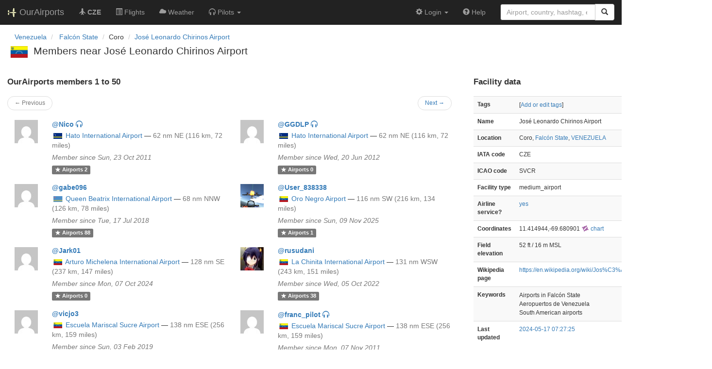

--- FILE ---
content_type: text/html; charset=UTF-8
request_url: https://ourairports.com/airports/SVCR/closest-members.html
body_size: 7749
content:
<!DOCTYPE html>
<html lang="en">
  <head>
    <title>
      José Leonardo Chirinos Airport closest members @ OurAirports
    </title>
        <meta charset="utf-8"/>
    <meta http-equiv="X-UA-Compatible" content="IE=edge"/>
    <meta name="viewport" content="width=device-width, initial-scale=1"/>
    <title>CZE, SVCR @ OurAirports</title>
    <link rel="stylesheet" href="/js/lib/leaflet/leaflet.css" />
    <link href="/css/bootstrap.min.css" rel="stylesheet"/>
    <link href="/css/local.css" rel="stylesheet"/>
    <link rel="shortcut icon" sizes="196x196" href="/images/logo-196px.png" />
    <link rel="shortcut icon" sizes="128x128" href="/images/logo-128px.png" />
    <link rel="apple-touch-icon" sizes="128x128" href="/images/logo-128px.png" />
    <link rel="apple-touch-icon-precomposed" sizes="128x128" href="/images/logo-128px.png" />
    <!--[if lt IE 9]>
        <script src="https://oss.maxcdn.com/html5shiv/3.7.2/html5shiv.min.js"></script>
        <script src="https://oss.maxcdn.com/respond/1.4.2/respond.min.js"></script>
        <![endif]-->
  </head>
  <body class="container-fluid row">
    <nav class="navbar navbar-inverse navbar-fixed-top">
    <div class="container-fluid">
    <div class="navbar-header">
  <button type="button"
          class="navbar-toggle collapsed"
          data-toggle="collapse"
          data-target="#navbar-collapse"
          aria-expanded="false">
    <span class="sr-only">Toggle navigation</span>
    <span class="icon-bar"></span>
    <span class="icon-bar"></span>
    <span class="icon-bar"></span>
  </button>
  <a class="navbar-brand " href="/" title="OurAirports home">
    <span>
      <img src="/images/logo-196px.png" alt="OurAirports home"/>
      <span class="site-name visible-lg-inline">
        OurAirports
              </span>
    </span>
  </a>
    <form class="navbar-form visible-xs small-search" role="search" action="/search">
    <div class="input-group">
      <input type="text" class="form-control" name="q"
             placeholder="Search for an airport" />
      <div class="input-group-btn">
        <button type="submit" class="btn btn-default" aria-label="Search">
          <span class="glyphicon glyphicon-search"></span>
        </button>
      </div>
    </div>
  </form>
  </div>
    <div class="collapse navbar-collapse" id="navbar-collapse">
      <ul class="nav navbar-nav">

        <li class=""
            title="Main page for José Leonardo Chirinos Airport">
          <a href="/airports/SVCR/">
            <span class="glyphicon glyphicon-plane"></span>
            <b>CZE</b>
          </a>
        </li>
        
                <li class="hidden-sm "
            title="Arrivals and departures at CZE">
          <a href="/airports/SVCR/flights.html">
            <span class="glyphicon glyphicon-list-alt"></span>
            <span>Flights</span>
          </a>
        </li>
        
        <li class="hidden-sm "
            title="Weather reports and forecasts for José Leonardo Chirinos Airport">
          <a href="/airports/SVCR/weather.html">
            <span class="glyphicon glyphicon-cloud"></span>
            <span class="hidden-sm hidden-md">Weather</span>
            <span class="visible-sm-inline visible-md-inline">Wx</span>
          </a>
        </li>

                <li class="hidden-sm dropdown"
            title="Information for pilots flying to/from José Leonardo Chirinos Airport">

          <a href="#" class="dropdown-toggle" data-toggle="dropdown" role="button" aria-haspopup="true" aria-expanded="false">
            <span class="glyphicon glyphicon-headphones"></span>
            <span class="hidden-sm hidden-md hidden-lg">Pilot info</span>
            <span class="visible-sm-inline visible-md-inline visible-lg-inline">Pilots</span>
            <span class="caret"></span>
          </a>

          <ul class="dropdown-menu">

            <li class="">
              <a href="/airports/SVCR/runways.html">
                <span class="glyphicon glyphicon-road"></span>
                Runways
              </a>
            </li>
            
                        <li class="">
              <a href="/airports/SVCR/frequencies.html">
                <span class="glyphicon glyphicon-flash"></span>
                Radio frequencies
              </a>
            </li>

                        <li class="">
              <a href="/airports/SVCR/notams.html">
                <span class="glyphicon glyphicon-exclamation-sign"></span>
                NOTAM
              </a>
            </li>
                                    
          </ul>
        </li>

                <li class="hidden-sm hidden-md hidden-lg dropdown active"
            title="Airports, navaids, and members near José Leonardo Chirinos Airport">

          <a href="#" class="dropdown-toggle" data-toggle="dropdown" role="button" aria-haspopup="true" aria-expanded="false">
            <span class="glyphicon glyphicon-map-marker"></span>
            <span class="">Nearby</span>
            <span class="caret"></span>
          </a>

          <ul class="dropdown-menu">
            <li class=""
                title="Other airports near José Leonardo Chirinos Airport">
              <a href="/airports/SVCR/closest.html">
                <span class="glyphicon glyphicon-plane"></span>
                Closest airports
              </a>
            </li>
            
            <li class=""
                title="Radio navigation aids near José Leonardo Chirinos Airport">
              <a href="/airports/SVCR/closest-navaids.html">
                <span class="glyphicon glyphicon-screenshot"></span>
                Closest navaids
              </a>
            </li>
            
            <li class="active"
                title="OurAirports members based near José Leonardo Chirinos Airport">
              <a href="/airports/SVCR/closest-members.html">
                <span class="glyphicon glyphicon-user"></span>
                Closest OurAirports members
              </a>
            </li>
            
          </ul>
        </li>
            
                
                
      </ul>
      <ul class="nav navbar-nav navbar-right">

  
  <li class="dropdown">
    <a href="#" class="dropdown-toggle" data-toggle="dropdown">
      <span class="glyphicon glyphicon-cog"></span>
      <span class="">
                Login
              </span>
      <span class="caret"></span>
    </a>
    <ul class="dropdown-menu">

      
      <li class="">
        <a href="/login?from=/airports/SVCR/closest-members.html">
          <span class="glyphicon glyphicon-log-in"></span>
          Login
        </a>
      </li>

      <li class="">
        <a href="/signup.html?from=/airports/SVCR/closest-members.html">
          <span class="glyphicon glyphicon-user"></span>
          Sign up
        </a>
      </li>

          </ul>
  </li>

  <li class="">
    <a href="/help/">
      <span class="glyphicon glyphicon-question-sign"></span>
      <span class="hidden-sm hidden-md">Help</span>
    </a>
  </li>

    <li class="hidden-xs large-search">
    <form class="navbar-form" role="search" action="/search">
      <div class="input-group">
        <input type="search" class="form-control" name="q"
               value="" placeholder="Airport, country, hashtag, etc." />
        <div class="input-group-btn">
          <button type="submit" class="btn btn-default" aria-label="Search">
            <span class="glyphicon glyphicon-search"></span>
          </button>
        </div>
      </div>
    </form>
  </li>
  
</ul>
    </div>
  </div>
</nav>

    <header class="col-sm-12">
      <nav aria-label="breadcrumb">
  <ul class="breadcrumb">
                        <li class="breadcrumb-item">
      <a href="/countries/VE/">
        <span>Venezuela</span>
      </a>
    </li>
            <li class="breadcrumb-item">
      <a href="/countries/VE/I/">
        <span>Falcón State</span>
      </a>
    </li>
                        <li class="bread-crumb-item">Coro</li>
            <li class="breadcrumb-item"><a href="/airports/SVCR/">José Leonardo Chirinos Airport</a></li>
          </ul>
</nav>
      <h1>
        <a class="hidden-xs" href="/countries/VE/"><img class="flag" src="/images/flags/VE.png" height="24" title="Venezuela" alt="" /></a> 
        Members near José Leonardo Chirinos Airport       </h1>
    </header>
    <main class="col-sm-9">
      <h2>OurAirports members 1 to 50</h2>
      <nav class="nav col-sm-12">
  <ul class="pager small">
    <li class="previous disabled">
            <a>&larr; Previous</a>
          </li>
    <li class="next">
            <a href="/airports/SVCR/closest-members.html?start=50&amp;show=&amp;sort=">Next &rarr;</a>
          </li>
  </ul>
</nav>
            <div class="col-lg-6">
  <section class="member listing row">
    <figure class="col-xs-3 col-sm-2 col-md-1 col-lg-2">
      <a href="/members/Nico/" class="icon">
        <img src="https://www.gravatar.com/avatar/b1ce2c895d6916714da65defb1e337e9?d=mm&amp;s=48" alt="Picture of Nico" />
      </a>
    </figure>
    <div class="col-xs-9 col-sm-10 col-md-11 col-lg-10">
      <h3>
        <a href="/members/Nico/">
          <b>@Nico</b>
                    <span title="@Nico is a pilot" class="glyphicon glyphicon-headphones"></span>
                  </a>
      </h3>
      <p>
                <a class="hidden-xs" href="/countries/CW/"><img class="flag" src="/images/flags/CW.png" height="12" /></a> 
        <a href="/airports/TNCC/">Hato International Airport</a>
                <span class="hidden-xs">—</span>
        <br class="visible-xs-inline"/>
        <span class="text-muted">
          62 nm
          NE
          (116 km, 72 miles)
        </span> 
                      </p>
      <p>
        <i class="text-muted">Member since Sun, 23 Oct 2011</i>
      </p>
      <p>
        <a href="/members/Nico/airports.html" class="label label-default">
          <span class="glyphicon glyphicon-star"></span>
          <span class="hidden-xs">Airports</span>
          2
        </a>
              </p>
    </div>
  </section>
</div>
            <div class="col-lg-6">
  <section class="member listing row">
    <figure class="col-xs-3 col-sm-2 col-md-1 col-lg-2">
      <a href="/members/GGDLP/" class="icon">
        <img src="https://www.gravatar.com/avatar/d41d8cd98f00b204e9800998ecf8427e?d=mm&amp;s=48" alt="Picture of GGDLP" />
      </a>
    </figure>
    <div class="col-xs-9 col-sm-10 col-md-11 col-lg-10">
      <h3>
        <a href="/members/GGDLP/">
          <b>@GGDLP</b>
                    <span title="@GGDLP is a pilot" class="glyphicon glyphicon-headphones"></span>
                  </a>
      </h3>
      <p>
                <a class="hidden-xs" href="/countries/CW/"><img class="flag" src="/images/flags/CW.png" height="12" /></a> 
        <a href="/airports/TNCC/">Hato International Airport</a>
                <span class="hidden-xs">—</span>
        <br class="visible-xs-inline"/>
        <span class="text-muted">
          62 nm
          NE
          (116 km, 72 miles)
        </span> 
                      </p>
      <p>
        <i class="text-muted">Member since Wed, 20 Jun 2012</i>
      </p>
      <p>
        <a href="/members/GGDLP/airports.html" class="label label-default">
          <span class="glyphicon glyphicon-star"></span>
          <span class="hidden-xs">Airports</span>
          0
        </a>
              </p>
    </div>
  </section>
</div>
            <div class="col-lg-6">
  <section class="member listing row">
    <figure class="col-xs-3 col-sm-2 col-md-1 col-lg-2">
      <a href="/members/gabe096/" class="icon">
        <img src="https://www.gravatar.com/avatar/c4d2b9815db4a9dd294266335a9bade8?d=mm&amp;s=48" alt="Picture of gabe096" />
      </a>
    </figure>
    <div class="col-xs-9 col-sm-10 col-md-11 col-lg-10">
      <h3>
        <a href="/members/gabe096/">
          <b>@gabe096</b>
                  </a>
      </h3>
      <p>
                <a class="hidden-xs" href="/countries/AW/"><img class="flag" src="/images/flags/AW.png" height="12" /></a> 
        <a href="/airports/TNCA/">Queen Beatrix International Airport</a>
                <span class="hidden-xs">—</span>
        <br class="visible-xs-inline"/>
        <span class="text-muted">
          68 nm
          NNW
          (126 km, 78 miles)
        </span> 
                      </p>
      <p>
        <i class="text-muted">Member since Tue, 17 Jul 2018</i>
      </p>
      <p>
        <a href="/members/gabe096/airports.html" class="label label-default">
          <span class="glyphicon glyphicon-star"></span>
          <span class="hidden-xs">Airports</span>
          88
        </a>
              </p>
    </div>
  </section>
</div>
            <div class="col-lg-6">
  <section class="member listing row">
    <figure class="col-xs-3 col-sm-2 col-md-1 col-lg-2">
      <a href="/members/User_838338/" class="icon">
        <img src="https://www.gravatar.com/avatar/74bcf34fc1e17d0610087168ac66e6d3?d=mm&amp;s=48" alt="Picture of User_838338" />
      </a>
    </figure>
    <div class="col-xs-9 col-sm-10 col-md-11 col-lg-10">
      <h3>
        <a href="/members/User_838338/">
          <b>@User_838338</b>
                  </a>
      </h3>
      <p>
                <a class="hidden-xs" href="/countries/VE/"><img class="flag" src="/images/flags/VE.png" height="12" /></a> 
        <a href="/airports/SVON/">Oro Negro Airport</a>
                <span class="hidden-xs">—</span>
        <br class="visible-xs-inline"/>
        <span class="text-muted">
          116 nm
          SW
          (216 km, 134 miles)
        </span> 
                      </p>
      <p>
        <i class="text-muted">Member since Sun, 09 Nov 2025</i>
      </p>
      <p>
        <a href="/members/User_838338/airports.html" class="label label-default">
          <span class="glyphicon glyphicon-star"></span>
          <span class="hidden-xs">Airports</span>
          1
        </a>
              </p>
    </div>
  </section>
</div>
            <div class="col-lg-6">
  <section class="member listing row">
    <figure class="col-xs-3 col-sm-2 col-md-1 col-lg-2">
      <a href="/members/Jark01/" class="icon">
        <img src="https://www.gravatar.com/avatar/a107fa883bf2b157b73d456c84db4a6d?d=mm&amp;s=48" alt="Picture of Jark01" />
      </a>
    </figure>
    <div class="col-xs-9 col-sm-10 col-md-11 col-lg-10">
      <h3>
        <a href="/members/Jark01/">
          <b>@Jark01</b>
                  </a>
      </h3>
      <p>
                <a class="hidden-xs" href="/countries/VE/"><img class="flag" src="/images/flags/VE.png" height="12" /></a> 
        <a href="/airports/SVVA/">Arturo Michelena International Airport</a>
                <span class="hidden-xs">—</span>
        <br class="visible-xs-inline"/>
        <span class="text-muted">
          128 nm
          SE
          (237 km, 147 miles)
        </span> 
                      </p>
      <p>
        <i class="text-muted">Member since Mon, 07 Oct 2024</i>
      </p>
      <p>
        <a href="/members/Jark01/airports.html" class="label label-default">
          <span class="glyphicon glyphicon-star"></span>
          <span class="hidden-xs">Airports</span>
          0
        </a>
              </p>
    </div>
  </section>
</div>
            <div class="col-lg-6">
  <section class="member listing row">
    <figure class="col-xs-3 col-sm-2 col-md-1 col-lg-2">
      <a href="/members/rusudani/" class="icon">
        <img src="https://www.gravatar.com/avatar/8a32ae8376e4d2c5c08f6dc2d6d85c49?d=mm&amp;s=48" alt="Picture of rusudani" />
      </a>
    </figure>
    <div class="col-xs-9 col-sm-10 col-md-11 col-lg-10">
      <h3>
        <a href="/members/rusudani/">
          <b>@rusudani</b>
                  </a>
      </h3>
      <p>
                <a class="hidden-xs" href="/countries/VE/"><img class="flag" src="/images/flags/VE.png" height="12" /></a> 
        <a href="/airports/SVMC/">La Chinita International Airport</a>
                <span class="hidden-xs">—</span>
        <br class="visible-xs-inline"/>
        <span class="text-muted">
          131 nm
          WSW
          (243 km, 151 miles)
        </span> 
                      </p>
      <p>
        <i class="text-muted">Member since Wed, 05 Oct 2022</i>
      </p>
      <p>
        <a href="/members/rusudani/airports.html" class="label label-default">
          <span class="glyphicon glyphicon-star"></span>
          <span class="hidden-xs">Airports</span>
          38
        </a>
              </p>
    </div>
  </section>
</div>
            <div class="col-lg-6">
  <section class="member listing row">
    <figure class="col-xs-3 col-sm-2 col-md-1 col-lg-2">
      <a href="/members/vicjo3/" class="icon">
        <img src="https://www.gravatar.com/avatar/461b3cf55bbc69aca0da659561888c68?d=mm&amp;s=48" alt="Picture of vicjo3" />
      </a>
    </figure>
    <div class="col-xs-9 col-sm-10 col-md-11 col-lg-10">
      <h3>
        <a href="/members/vicjo3/">
          <b>@vicjo3</b>
                  </a>
      </h3>
      <p>
                <a class="hidden-xs" href="/countries/VE/"><img class="flag" src="/images/flags/VE.png" height="12" /></a> 
        <a href="/airports/SVBS/">Escuela Mariscal Sucre Airport</a>
                <span class="hidden-xs">—</span>
        <br class="visible-xs-inline"/>
        <span class="text-muted">
          138 nm
          ESE
          (256 km, 159 miles)
        </span> 
                      </p>
      <p>
        <i class="text-muted">Member since Sun, 03 Feb 2019</i>
      </p>
      <p>
        <a href="/members/vicjo3/airports.html" class="label label-default">
          <span class="glyphicon glyphicon-star"></span>
          <span class="hidden-xs">Airports</span>
          0
        </a>
              </p>
    </div>
  </section>
</div>
            <div class="col-lg-6">
  <section class="member listing row">
    <figure class="col-xs-3 col-sm-2 col-md-1 col-lg-2">
      <a href="/members/franc_pilot/" class="icon">
        <img src="https://www.gravatar.com/avatar/9c820dc0bea1ffb062150008d5936299?d=mm&amp;s=48" alt="Picture of franc_pilot" />
      </a>
    </figure>
    <div class="col-xs-9 col-sm-10 col-md-11 col-lg-10">
      <h3>
        <a href="/members/franc_pilot/">
          <b>@franc_pilot</b>
                    <span title="@franc_pilot is a pilot" class="glyphicon glyphicon-headphones"></span>
                  </a>
      </h3>
      <p>
                <a class="hidden-xs" href="/countries/VE/"><img class="flag" src="/images/flags/VE.png" height="12" /></a> 
        <a href="/airports/SVBS/">Escuela Mariscal Sucre Airport</a>
                <span class="hidden-xs">—</span>
        <br class="visible-xs-inline"/>
        <span class="text-muted">
          138 nm
          ESE
          (256 km, 159 miles)
        </span> 
                      </p>
      <p>
        <i class="text-muted">Member since Mon, 07 Nov 2011</i>
      </p>
      <p>
        <a href="/members/franc_pilot/airports.html" class="label label-default">
          <span class="glyphicon glyphicon-star"></span>
          <span class="hidden-xs">Airports</span>
          5
        </a>
              </p>
    </div>
  </section>
</div>
            <div class="col-lg-6">
  <section class="member listing row">
    <figure class="col-xs-3 col-sm-2 col-md-1 col-lg-2">
      <a href="/members/MAGI.A/" class="icon">
        <img src="https://www.gravatar.com/avatar/4bac2bfe5fd53202776ec685180bb77e?d=mm&amp;s=48" alt="Picture of MAGI.A" />
      </a>
    </figure>
    <div class="col-xs-9 col-sm-10 col-md-11 col-lg-10">
      <h3>
        <a href="/members/MAGI.A/">
          <b>@MAGI.A</b>
                    <span title="@MAGI.A is a pilot" class="glyphicon glyphicon-headphones"></span>
                  </a>
      </h3>
      <p>
                <a class="hidden-xs" href="/countries/VE/"><img class="flag" src="/images/flags/VE.png" height="12" /></a> 
        <a href="/airports/SVBS/">Escuela Mariscal Sucre Airport</a>
                <span class="hidden-xs">—</span>
        <br class="visible-xs-inline"/>
        <span class="text-muted">
          138 nm
          ESE
          (256 km, 159 miles)
        </span> 
                      </p>
      <p>
        <i class="text-muted">Member since Tue, 16 Jul 2013</i>
      </p>
      <p>
        <a href="/members/MAGI.A/airports.html" class="label label-default">
          <span class="glyphicon glyphicon-star"></span>
          <span class="hidden-xs">Airports</span>
          0
        </a>
              </p>
    </div>
  </section>
</div>
            <div class="col-lg-6">
  <section class="member listing row">
    <figure class="col-xs-3 col-sm-2 col-md-1 col-lg-2">
      <a href="/members/ArlesJemi/" class="icon">
        <img src="https://www.gravatar.com/avatar/9fe94441494749ea970b564e8c850eab?d=mm&amp;s=48" alt="Picture of ArlesJemi" />
      </a>
    </figure>
    <div class="col-xs-9 col-sm-10 col-md-11 col-lg-10">
      <h3>
        <a href="/members/ArlesJemi/">
          <b>@ArlesJemi</b>
                  </a>
      </h3>
      <p>
                <a class="hidden-xs" href="/countries/CO/"><img class="flag" src="/images/flags/CO.png" height="12" /></a> 
        <a href="/airports/SKLM/">Jorge Isaac Airport</a>
                <span class="hidden-xs">—</span>
        <br class="visible-xs-inline"/>
        <span class="text-muted">
          165 nm
          W
          (306 km, 190 miles)
        </span> 
                      </p>
      <p>
        <i class="text-muted">Member since Sat, 06 Jul 2013</i>
      </p>
      <p>
        <a href="/members/ArlesJemi/airports.html" class="label label-default">
          <span class="glyphicon glyphicon-star"></span>
          <span class="hidden-xs">Airports</span>
          0
        </a>
              </p>
    </div>
  </section>
</div>
            <div class="col-lg-6">
  <section class="member listing row">
    <figure class="col-xs-3 col-sm-2 col-md-1 col-lg-2">
      <a href="/members/DellDor/" class="icon">
        <img src="https://www.gravatar.com/avatar/93951a655082e85f3134b3e1454ae46c?d=mm&amp;s=48" alt="Picture of DellDor" />
      </a>
    </figure>
    <div class="col-xs-9 col-sm-10 col-md-11 col-lg-10">
      <h3>
        <a href="/members/DellDor/">
          <b>@DellDor</b>
                  </a>
      </h3>
      <p>
                <a class="hidden-xs" href="/countries/VE/"><img class="flag" src="/images/flags/VE.png" height="12" /></a> 
        <a href="/airports/SVMI/">Maiquetía Simón Bolívar International Airport</a>
                <span class="hidden-xs">—</span>
        <br class="visible-xs-inline"/>
        <span class="text-muted">
          165 nm
          ESE
          (307 km, 190 miles)
        </span> 
                      </p>
      <p>
        <i class="text-muted">Member since Wed, 24 Feb 2016</i>
      </p>
      <p>
        <a href="/members/DellDor/airports.html" class="label label-default">
          <span class="glyphicon glyphicon-star"></span>
          <span class="hidden-xs">Airports</span>
          7
        </a>
                <a href="/members/DellDor/comments.html" class="label label-default">
          <span class="glyphicon glyphicon-comment"></span>
          <span class="hidden-xs">Comments</span>
          2
        </a>
              </p>
    </div>
  </section>
</div>
            <div class="col-lg-6">
  <section class="member listing row">
    <figure class="col-xs-3 col-sm-2 col-md-1 col-lg-2">
      <a href="/members/raamonmarti/" class="icon">
        <img src="https://www.gravatar.com/avatar/fb53973e57e427aec4222a42744a7402?d=mm&amp;s=48" alt="Picture of raamonmarti" />
      </a>
    </figure>
    <div class="col-xs-9 col-sm-10 col-md-11 col-lg-10">
      <h3>
        <a href="/members/raamonmarti/">
          <b>@raamonmarti</b>
                  </a>
      </h3>
      <p>
                <a class="hidden-xs" href="/countries/VE/"><img class="flag" src="/images/flags/VE.png" height="12" /></a> 
        <a href="/airports/SVMI/">Maiquetía Simón Bolívar International Airport</a>
                <span class="hidden-xs">—</span>
        <br class="visible-xs-inline"/>
        <span class="text-muted">
          165 nm
          ESE
          (307 km, 190 miles)
        </span> 
                      </p>
      <p>
        <i class="text-muted">Member since Sun, 05 Jan 2020</i>
      </p>
      <p>
        <a href="/members/raamonmarti/airports.html" class="label label-default">
          <span class="glyphicon glyphicon-star"></span>
          <span class="hidden-xs">Airports</span>
          0
        </a>
              </p>
    </div>
  </section>
</div>
            <div class="col-lg-6">
  <section class="member listing row">
    <figure class="col-xs-3 col-sm-2 col-md-1 col-lg-2">
      <a href="/members/robertmedinar/" class="icon">
        <img src="https://www.gravatar.com/avatar/97a6e752acc0486eda60cf2985902f23?d=mm&amp;s=48" alt="Picture of robertmedinar" />
      </a>
    </figure>
    <div class="col-xs-9 col-sm-10 col-md-11 col-lg-10">
      <h3>
        <a href="/members/robertmedinar/">
          <b>@robertmedinar</b>
                  </a>
      </h3>
      <p>
                <a class="hidden-xs" href="/countries/VE/"><img class="flag" src="/images/flags/VE.png" height="12" /></a> 
        <a href="/airports/SVMI/">Maiquetía Simón Bolívar International Airport</a>
                <span class="hidden-xs">—</span>
        <br class="visible-xs-inline"/>
        <span class="text-muted">
          165 nm
          ESE
          (307 km, 190 miles)
        </span> 
                      </p>
      <p>
        <i class="text-muted">Member since Sun, 18 Dec 2016</i>
      </p>
      <p>
        <a href="/members/robertmedinar/airports.html" class="label label-default">
          <span class="glyphicon glyphicon-star"></span>
          <span class="hidden-xs">Airports</span>
          0
        </a>
              </p>
    </div>
  </section>
</div>
            <div class="col-lg-6">
  <section class="member listing row">
    <figure class="col-xs-3 col-sm-2 col-md-1 col-lg-2">
      <a href="/members/ruydc9/" class="icon">
        <img src="https://www.gravatar.com/avatar/5937ce38f6fc806e1a4326c917567b08?d=mm&amp;s=48" alt="Picture of ruydc9" />
      </a>
    </figure>
    <div class="col-xs-9 col-sm-10 col-md-11 col-lg-10">
      <h3>
        <a href="/members/ruydc9/">
          <b>@ruydc9</b>
                  </a>
      </h3>
      <p>
                <a class="hidden-xs" href="/countries/VE/"><img class="flag" src="/images/flags/VE.png" height="12" /></a> 
        <a href="/airports/SVMI/">Maiquetía Simón Bolívar International Airport</a>
                <span class="hidden-xs">—</span>
        <br class="visible-xs-inline"/>
        <span class="text-muted">
          165 nm
          ESE
          (307 km, 190 miles)
        </span> 
                      </p>
      <p>
        <i class="text-muted">Member since Sun, 02 Mar 2014</i>
      </p>
      <p>
        <a href="/members/ruydc9/airports.html" class="label label-default">
          <span class="glyphicon glyphicon-star"></span>
          <span class="hidden-xs">Airports</span>
          0
        </a>
              </p>
    </div>
  </section>
</div>
            <div class="col-lg-6">
  <section class="member listing row">
    <figure class="col-xs-3 col-sm-2 col-md-1 col-lg-2">
      <a href="/members/astro2173/" class="icon">
        <img src="https://www.gravatar.com/avatar/bf3fea3f3fc4150349646407c54c656c?d=mm&amp;s=48" alt="Picture of astro2173" />
      </a>
    </figure>
    <div class="col-xs-9 col-sm-10 col-md-11 col-lg-10">
      <h3>
        <a href="/members/astro2173/">
          <b>@astro2173</b>
                    <span title="@astro2173 is a pilot" class="glyphicon glyphicon-headphones"></span>
                  </a>
      </h3>
      <p>
                <a class="hidden-xs" href="/countries/VE/"><img class="flag" src="/images/flags/VE.png" height="12" /></a> 
        <a href="/airports/SVCS/">Caracas Óscar Machado Zuloaga International Airport</a>
                <span class="hidden-xs">—</span>
        <br class="visible-xs-inline"/>
        <span class="text-muted">
          182 nm
          ESE
          (337 km, 209 miles)
        </span> 
                      </p>
      <p>
        <i class="text-muted">Member since Sat, 06 Sep 2014</i>
      </p>
      <p>
        <a href="/members/astro2173/airports.html" class="label label-default">
          <span class="glyphicon glyphicon-star"></span>
          <span class="hidden-xs">Airports</span>
          4
        </a>
              </p>
    </div>
  </section>
</div>
            <div class="col-lg-6">
  <section class="member listing row">
    <figure class="col-xs-3 col-sm-2 col-md-1 col-lg-2">
      <a href="/members/rilucca/" class="icon">
        <img src="https://www.gravatar.com/avatar/4e7d64a016033b35fb014a84e922a0c9?d=mm&amp;s=48" alt="Picture of rilucca" />
      </a>
    </figure>
    <div class="col-xs-9 col-sm-10 col-md-11 col-lg-10">
      <h3>
        <a href="/members/rilucca/">
          <b>@rilucca</b>
                    <span title="@rilucca is a pilot" class="glyphicon glyphicon-headphones"></span>
                  </a>
      </h3>
      <p>
                <a class="hidden-xs" href="/countries/VE/"><img class="flag" src="/images/flags/VE.png" height="12" /></a> 
        <a href="/airports/SVMP/">Metropolitano International Airport</a>
                <span class="hidden-xs">—</span>
        <br class="visible-xs-inline"/>
        <span class="text-muted">
          187 nm
          ESE
          (346 km, 215 miles)
        </span> 
                      </p>
      <p>
        <i class="text-muted">Member since Fri, 17 Aug 2012</i>
      </p>
      <p>
        <a href="/members/rilucca/airports.html" class="label label-default">
          <span class="glyphicon glyphicon-star"></span>
          <span class="hidden-xs">Airports</span>
          0
        </a>
              </p>
    </div>
  </section>
</div>
            <div class="col-lg-6">
  <section class="member listing row">
    <figure class="col-xs-3 col-sm-2 col-md-1 col-lg-2">
      <a href="/members/Flyinjoe/" class="icon">
        <img src="https://www.gravatar.com/avatar/87494548ea5bfede192b2c05ed7cc677?d=mm&amp;s=48" alt="Picture of Flyinjoe" />
      </a>
    </figure>
    <div class="col-xs-9 col-sm-10 col-md-11 col-lg-10">
      <h3>
        <a href="/members/Flyinjoe/">
          <b>@Flyinjoe</b>
                    <span title="@Flyinjoe is a pilot" class="glyphicon glyphicon-headphones"></span>
                  </a>
      </h3>
      <p>
                <a class="hidden-xs" href="/countries/VE/"><img class="flag" src="/images/flags/VE.png" height="12" /></a> 
        <a href="/airports/SVCL/">Calabozo Airport</a>
                <span class="hidden-xs">—</span>
        <br class="visible-xs-inline"/>
        <span class="text-muted">
          200 nm
          SE
          (371 km, 230 miles)
        </span> 
                      </p>
      <p>
        <i class="text-muted">Member since Tue, 20 Oct 2015</i>
      </p>
      <p>
        <a href="/members/Flyinjoe/airports.html" class="label label-default">
          <span class="glyphicon glyphicon-star"></span>
          <span class="hidden-xs">Airports</span>
          0
        </a>
              </p>
    </div>
  </section>
</div>
            <div class="col-lg-6">
  <section class="member listing row">
    <figure class="col-xs-3 col-sm-2 col-md-1 col-lg-2">
      <a href="/members/sasair/" class="icon">
        <img src="https://www.gravatar.com/avatar/c9e3647712b8c3315106377feaf73c35?d=mm&amp;s=48" alt="Picture of sasair" />
      </a>
    </figure>
    <div class="col-xs-9 col-sm-10 col-md-11 col-lg-10">
      <h3>
        <a href="/members/sasair/">
          <b>@sasair</b>
                  </a>
      </h3>
      <p>
                <a class="hidden-xs" href="/countries/CO/"><img class="flag" src="/images/flags/CO.png" height="12" /></a> 
        <a href="/airports/SKBQ/">Ernesto Cortissoz International Airport</a>
                <span class="hidden-xs">—</span>
        <br class="visible-xs-inline"/>
        <span class="text-muted">
          302 nm
          W
          (559 km, 347 miles)
        </span> 
                      </p>
      <p>
        <i class="text-muted">Member since Sun, 25 Sep 2022</i>
      </p>
      <p>
        <a href="/members/sasair/airports.html" class="label label-default">
          <span class="glyphicon glyphicon-star"></span>
          <span class="hidden-xs">Airports</span>
          0
        </a>
              </p>
    </div>
  </section>
</div>
            <div class="col-lg-6">
  <section class="member listing row">
    <figure class="col-xs-3 col-sm-2 col-md-1 col-lg-2">
      <a href="/members/caribbeanbird/" class="icon">
        <img src="https://www.gravatar.com/avatar/430f1228e50bf40cf00fa1252bf5db66?d=mm&amp;s=48" alt="Picture of caribbeanbird" />
      </a>
    </figure>
    <div class="col-xs-9 col-sm-10 col-md-11 col-lg-10">
      <h3>
        <a href="/members/caribbeanbird/">
          <b>@caribbeanbird</b>
                    <span title="@caribbeanbird is a pilot" class="glyphicon glyphicon-headphones"></span>
                  </a>
      </h3>
      <p>
                <a class="hidden-xs" href="/countries/VE/"><img class="flag" src="/images/flags/VE.png" height="12" /></a> 
        <a href="/airports/SVMG/">Del Caribe Santiago Mariño International Airport</a>
                <span class="hidden-xs">—</span>
        <br class="visible-xs-inline"/>
        <span class="text-muted">
          337 nm
          E
          (625 km, 388 miles)
        </span> 
                      </p>
      <p>
        <i class="text-muted">Member since Wed, 02 Jul 2008</i>
      </p>
      <p>
        <a href="/members/caribbeanbird/airports.html" class="label label-default">
          <span class="glyphicon glyphicon-star"></span>
          <span class="hidden-xs">Airports</span>
          1
        </a>
              </p>
    </div>
  </section>
</div>
            <div class="col-lg-6">
  <section class="member listing row">
    <figure class="col-xs-3 col-sm-2 col-md-1 col-lg-2">
      <a href="/members/AJLLOVERA/" class="icon">
        <img src="https://www.gravatar.com/avatar/4a571353d744bc6748aac52ddc04182c?d=mm&amp;s=48" alt="Picture of AJLLOVERA" />
      </a>
    </figure>
    <div class="col-xs-9 col-sm-10 col-md-11 col-lg-10">
      <h3>
        <a href="/members/AJLLOVERA/">
          <b>@AJLLOVERA</b>
                    <span title="@AJLLOVERA is a pilot" class="glyphicon glyphicon-headphones"></span>
                  </a>
      </h3>
      <p>
                <a class="hidden-xs" href="/countries/VE/"><img class="flag" src="/images/flags/VE.png" height="12" /></a> 
        <a href="/airports/SVST/">San Tomé Airport</a>
                <span class="hidden-xs">—</span>
        <br class="visible-xs-inline"/>
        <span class="text-muted">
          358 nm
          ESE
          (664 km, 412 miles)
        </span> 
                      </p>
      <p>
        <i class="text-muted">Member since Mon, 23 Oct 2023</i>
      </p>
      <p>
        <a href="/members/AJLLOVERA/airports.html" class="label label-default">
          <span class="glyphicon glyphicon-star"></span>
          <span class="hidden-xs">Airports</span>
          0
        </a>
              </p>
    </div>
  </section>
</div>
            <div class="col-lg-6">
  <section class="member listing row">
    <figure class="col-xs-3 col-sm-2 col-md-1 col-lg-2">
      <a href="/members/Wguayana/" class="icon">
        <img src="https://www.gravatar.com/avatar/7aee54227673111022b5500fc32f98c9?d=mm&amp;s=48" alt="Picture of Wguayana" />
      </a>
    </figure>
    <div class="col-xs-9 col-sm-10 col-md-11 col-lg-10">
      <h3>
        <a href="/members/Wguayana/">
          <b>@Wguayana</b>
                  </a>
      </h3>
      <p>
                <a class="hidden-xs" href="/countries/VE/"><img class="flag" src="/images/flags/VE.png" height="12" /></a> 
        <a href="/airports/SVPR/">General Manuel Carlos Piar International Airport</a>
                <span class="hidden-xs">—</span>
        <br class="visible-xs-inline"/>
        <span class="text-muted">
          450 nm
          ESE
          (833 km, 518 miles)
        </span> 
                      </p>
      <p>
        <i class="text-muted">Member since Tue, 04 Nov 2025</i>
      </p>
      <p>
        <a href="/members/Wguayana/airports.html" class="label label-default">
          <span class="glyphicon glyphicon-star"></span>
          <span class="hidden-xs">Airports</span>
          0
        </a>
              </p>
    </div>
  </section>
</div>
            <div class="col-lg-6">
  <section class="member listing row">
    <figure class="col-xs-3 col-sm-2 col-md-1 col-lg-2">
      <a href="/members/Furkel/" class="icon">
        <img src="https://www.gravatar.com/avatar/f0d2acc3016b9638133f80d5ee8d4fae?d=mm&amp;s=48" alt="Picture of Furkel" />
      </a>
    </figure>
    <div class="col-xs-9 col-sm-10 col-md-11 col-lg-10">
      <h3>
        <a href="/members/Furkel/">
          <b>@Furkel</b>
                  </a>
      </h3>
      <p>
                <a class="hidden-xs" href="/countries/VE/"><img class="flag" src="/images/flags/VE.png" height="12" /></a> 
        <a href="/airports/VE-0207/">Macagua Airport</a>
                <span class="hidden-xs">—</span>
        <br class="visible-xs-inline"/>
        <span class="text-muted">
          455 nm
          ESE
          (843 km, 524 miles)
        </span> 
                      </p>
      <p>
        <i class="text-muted">Member since Fri, 17 Jan 2014</i>
      </p>
      <p>
        <a href="/members/Furkel/airports.html" class="label label-default">
          <span class="glyphicon glyphicon-star"></span>
          <span class="hidden-xs">Airports</span>
          0
        </a>
              </p>
    </div>
  </section>
</div>
            <div class="col-lg-6">
  <section class="member listing row">
    <figure class="col-xs-3 col-sm-2 col-md-1 col-lg-2">
      <a href="/members/truetrini/" class="icon">
        <img src="https://www.gravatar.com/avatar/483e1b07039804b1bcd8bde7c2a6823d?d=mm&amp;s=48" alt="Picture of truetrini" />
      </a>
    </figure>
    <div class="col-xs-9 col-sm-10 col-md-11 col-lg-10">
      <h3>
        <a href="/members/truetrini/">
          <b>@truetrini</b>
                  </a>
      </h3>
      <p>
                <a class="hidden-xs" href="/countries/TT/"><img class="flag" src="/images/flags/TT.png" height="12" /></a> 
        <a href="/airports/TTPP/">Piarco International Airport</a>
                <span class="hidden-xs">—</span>
        <br class="visible-xs-inline"/>
        <span class="text-muted">
          494 nm
          E
          (915 km, 568 miles)
        </span> 
                      </p>
      <p>
        <i class="text-muted">Member since Fri, 25 Dec 2009</i>
      </p>
      <p>
        <a href="/members/truetrini/airports.html" class="label label-default">
          <span class="glyphicon glyphicon-star"></span>
          <span class="hidden-xs">Airports</span>
          0
        </a>
              </p>
    </div>
  </section>
</div>
            <div class="col-lg-6">
  <section class="member listing row">
    <figure class="col-xs-3 col-sm-2 col-md-1 col-lg-2">
      <a href="/members/rgoswami/" class="icon">
        <img src="https://www.gravatar.com/avatar/f4cc63379137442a391708d548c696cf?d=mm&amp;s=48" alt="Picture of rgoswami" />
      </a>
    </figure>
    <div class="col-xs-9 col-sm-10 col-md-11 col-lg-10">
      <h3>
        <a href="/members/rgoswami/">
          <b>@rgoswami</b>
                  </a>
      </h3>
      <p>
                <a class="hidden-xs" href="/countries/TT/"><img class="flag" src="/images/flags/TT.png" height="12" /></a> 
        <a href="/airports/TTPP/">Piarco International Airport</a>
                <span class="hidden-xs">—</span>
        <br class="visible-xs-inline"/>
        <span class="text-muted">
          494 nm
          E
          (915 km, 568 miles)
        </span> 
                      </p>
      <p>
        <i class="text-muted">Member since Sat, 03 Aug 2013</i>
      </p>
      <p>
        <a href="/members/rgoswami/airports.html" class="label label-default">
          <span class="glyphicon glyphicon-star"></span>
          <span class="hidden-xs">Airports</span>
          0
        </a>
              </p>
    </div>
  </section>
</div>
            <div class="col-lg-6">
  <section class="member listing row">
    <figure class="col-xs-3 col-sm-2 col-md-1 col-lg-2">
      <a href="/members/Rotorhead1026/" class="icon">
        <img src="https://www.gravatar.com/avatar/57f290abb11b28a353c6cf598c0c161b?d=mm&amp;s=48" alt="Picture of Rotorhead1026" />
      </a>
    </figure>
    <div class="col-xs-9 col-sm-10 col-md-11 col-lg-10">
      <h3>
        <a href="/members/Rotorhead1026/">
          <b>@Rotorhead1026</b>
                    <span title="@Rotorhead1026 is a pilot" class="glyphicon glyphicon-headphones"></span>
                  </a>
      </h3>
      <p>
                <a class="hidden-xs" href="/countries/TT/"><img class="flag" src="/images/flags/TT.png" height="12" /></a> 
        <a href="/airports/TTPP/">Piarco International Airport</a>
                <span class="hidden-xs">—</span>
        <br class="visible-xs-inline"/>
        <span class="text-muted">
          494 nm
          E
          (915 km, 568 miles)
        </span> 
                      </p>
      <p>
        <i class="text-muted">Member since Mon, 06 Dec 2010</i>
      </p>
      <p>
        <a href="/members/Rotorhead1026/airports.html" class="label label-default">
          <span class="glyphicon glyphicon-star"></span>
          <span class="hidden-xs">Airports</span>
          3
        </a>
              </p>
    </div>
  </section>
</div>
            <div class="col-lg-6">
  <section class="member listing row">
    <figure class="col-xs-3 col-sm-2 col-md-1 col-lg-2">
      <a href="/members/Glen/" class="icon">
        <img src="https://www.gravatar.com/avatar/a133ea60e09935cd14683e508850802b?d=mm&amp;s=48" alt="Picture of Glen" />
      </a>
    </figure>
    <div class="col-xs-9 col-sm-10 col-md-11 col-lg-10">
      <h3>
        <a href="/members/Glen/">
          <b>@Glen</b>
                  </a>
      </h3>
      <p>
                <a class="hidden-xs" href="/countries/TT/"><img class="flag" src="/images/flags/TT.png" height="12" /></a> 
        <a href="/airports/TTPP/">Piarco International Airport</a>
                <span class="hidden-xs">—</span>
        <br class="visible-xs-inline"/>
        <span class="text-muted">
          494 nm
          E
          (915 km, 568 miles)
        </span> 
                      </p>
      <p>
        <i class="text-muted">Member since Tue, 21 Jun 2011</i>
      </p>
      <p>
        <a href="/members/Glen/airports.html" class="label label-default">
          <span class="glyphicon glyphicon-star"></span>
          <span class="hidden-xs">Airports</span>
          0
        </a>
              </p>
    </div>
  </section>
</div>
            <div class="col-lg-6">
  <section class="member listing row">
    <figure class="col-xs-3 col-sm-2 col-md-1 col-lg-2">
      <a href="/members/Vat1977/" class="icon">
        <img src="https://www.gravatar.com/avatar/d41d8cd98f00b204e9800998ecf8427e?d=mm&amp;s=48" alt="Picture of Vat1977" />
      </a>
    </figure>
    <div class="col-xs-9 col-sm-10 col-md-11 col-lg-10">
      <h3>
        <a href="/members/Vat1977/">
          <b>@Vat1977</b>
                    <span title="@Vat1977 is a pilot" class="glyphicon glyphicon-headphones"></span>
                  </a>
      </h3>
      <p>
                <a class="hidden-xs" href="/countries/TT/"><img class="flag" src="/images/flags/TT.png" height="12" /></a> 
        <a href="/airports/TTPP/">Piarco International Airport</a>
                <span class="hidden-xs">—</span>
        <br class="visible-xs-inline"/>
        <span class="text-muted">
          494 nm
          E
          (915 km, 568 miles)
        </span> 
                      </p>
      <p>
        <i class="text-muted">Member since Thu, 23 Dec 2010</i>
      </p>
      <p>
        <a href="/members/Vat1977/airports.html" class="label label-default">
          <span class="glyphicon glyphicon-star"></span>
          <span class="hidden-xs">Airports</span>
          2
        </a>
              </p>
    </div>
  </section>
</div>
            <div class="col-lg-6">
  <section class="member listing row">
    <figure class="col-xs-3 col-sm-2 col-md-1 col-lg-2">
      <a href="/members/Vat19/" class="icon">
        <img src="https://www.gravatar.com/avatar/004c410c6c0ced396dec833b447d91e7?d=mm&amp;s=48" alt="Picture of Vat19" />
      </a>
    </figure>
    <div class="col-xs-9 col-sm-10 col-md-11 col-lg-10">
      <h3>
        <a href="/members/Vat19/">
          <b>@Vat19</b>
                    <span title="@Vat19 is a pilot" class="glyphicon glyphicon-headphones"></span>
                  </a>
      </h3>
      <p>
                <a class="hidden-xs" href="/countries/TT/"><img class="flag" src="/images/flags/TT.png" height="12" /></a> 
        <a href="/airports/TTPP/">Piarco International Airport</a>
                <span class="hidden-xs">—</span>
        <br class="visible-xs-inline"/>
        <span class="text-muted">
          494 nm
          E
          (915 km, 568 miles)
        </span> 
                      </p>
      <p>
        <i class="text-muted">Member since Thu, 23 Dec 2010</i>
      </p>
      <p>
        <a href="/members/Vat19/airports.html" class="label label-default">
          <span class="glyphicon glyphicon-star"></span>
          <span class="hidden-xs">Airports</span>
          6
        </a>
              </p>
    </div>
  </section>
</div>
            <div class="col-lg-6">
  <section class="member listing row">
    <figure class="col-xs-3 col-sm-2 col-md-1 col-lg-2">
      <a href="/members/Gyarbij/" class="icon">
        <img src="https://www.gravatar.com/avatar/d3be68522aad588b4a7b6c0dfca43557?d=mm&amp;s=48" alt="Picture of Gyarbij" />
      </a>
    </figure>
    <div class="col-xs-9 col-sm-10 col-md-11 col-lg-10">
      <h3>
        <a href="/members/Gyarbij/">
          <b>@Gyarbij</b>
                  </a>
      </h3>
      <p>
                <a class="hidden-xs" href="/countries/VC/"><img class="flag" src="/images/flags/VC.png" height="12" /></a> 
        <a href="/airports/VC-0001/">E T Joshua Airport</a>
                <span class="hidden-xs">—</span>
        <br class="visible-xs-inline"/>
        <span class="text-muted">
          507 nm
          ENE
          (940 km, 584 miles)
        </span> 
                      </p>
      <p>
        <i class="text-muted">Member since Mon, 20 Jan 2025</i>
      </p>
      <p>
        <a href="/members/Gyarbij/airports.html" class="label label-default">
          <span class="glyphicon glyphicon-star"></span>
          <span class="hidden-xs">Airports</span>
          1
        </a>
              </p>
    </div>
  </section>
</div>
            <div class="col-lg-6">
  <section class="member listing row">
    <figure class="col-xs-3 col-sm-2 col-md-1 col-lg-2">
      <a href="/members/Ox_man/" class="icon">
        <img src="https://www.gravatar.com/avatar/fb048f804d072f4a6ed2705bc51e52b1?d=mm&amp;s=48" alt="Picture of Ox_man" />
      </a>
    </figure>
    <div class="col-xs-9 col-sm-10 col-md-11 col-lg-10">
      <h3>
        <a href="/members/Ox_man/">
          <b>@Ox_man</b>
                    <span title="@Ox_man is a pilot" class="glyphicon glyphicon-headphones"></span>
                  </a>
      </h3>
      <p>
                <a class="hidden-xs" href="/countries/LC/"><img class="flag" src="/images/flags/LC.png" height="12" /></a> 
        <a href="/airports/TLPC/">George F. L. Charles Airport</a>
                <span class="hidden-xs">—</span>
        <br class="visible-xs-inline"/>
        <span class="text-muted">
          532 nm
          ENE
          (985 km, 612 miles)
        </span> 
                      </p>
      <p>
        <i class="text-muted">Member since Tue, 14 Dec 2010</i>
      </p>
      <p>
        <a href="/members/Ox_man/airports.html" class="label label-default">
          <span class="glyphicon glyphicon-star"></span>
          <span class="hidden-xs">Airports</span>
          1
        </a>
              </p>
    </div>
  </section>
</div>
            <div class="col-lg-6">
  <section class="member listing row">
    <figure class="col-xs-3 col-sm-2 col-md-1 col-lg-2">
      <a href="/members/Owensandiford/" class="icon">
        <img src="https://www.gravatar.com/avatar/e6d615b7dc34591b837000e8caae82f9?d=mm&amp;s=48" alt="Picture of Owensandiford" />
      </a>
    </figure>
    <div class="col-xs-9 col-sm-10 col-md-11 col-lg-10">
      <h3>
        <a href="/members/Owensandiford/">
          <b>@Owensandiford</b>
                    <span title="@Owensandiford is a pilot" class="glyphicon glyphicon-headphones"></span>
                  </a>
      </h3>
      <p>
                <a class="hidden-xs" href="/countries/LC/"><img class="flag" src="/images/flags/LC.png" height="12" /></a> 
        <a href="/airports/TLPC/">George F. L. Charles Airport</a>
                <span class="hidden-xs">—</span>
        <br class="visible-xs-inline"/>
        <span class="text-muted">
          532 nm
          ENE
          (985 km, 612 miles)
        </span> 
                      </p>
      <p>
        <i class="text-muted">Member since Mon, 01 Feb 2016</i>
      </p>
      <p>
        <a href="/members/Owensandiford/airports.html" class="label label-default">
          <span class="glyphicon glyphicon-star"></span>
          <span class="hidden-xs">Airports</span>
          0
        </a>
              </p>
    </div>
  </section>
</div>
            <div class="col-lg-6">
  <section class="member listing row">
    <figure class="col-xs-3 col-sm-2 col-md-1 col-lg-2">
      <a href="/members/Alexfly208/" class="icon">
        <img src="https://www.gravatar.com/avatar/806de83417585a4ca4cd989fd307c52c?d=mm&amp;s=48" alt="Picture of Alexfly208" />
      </a>
    </figure>
    <div class="col-xs-9 col-sm-10 col-md-11 col-lg-10">
      <h3>
        <a href="/members/Alexfly208/">
          <b>@Alexfly208</b>
                  </a>
      </h3>
      <p>
                <a class="hidden-xs" href="/countries/MQ/"><img class="flag" src="/images/flags/MQ.png" height="12" /></a> 
        <a href="/airports/TFFF/">Martinique Aimé Césaire International Airport</a>
                <span class="hidden-xs">—</span>
        <br class="visible-xs-inline"/>
        <span class="text-muted">
          542 nm
          ENE
          (1004 km, 623 miles)
        </span> 
                      </p>
      <p>
        <i class="text-muted">Member since Wed, 18 Aug 2021</i>
      </p>
      <p>
        <a href="/members/Alexfly208/airports.html" class="label label-default">
          <span class="glyphicon glyphicon-star"></span>
          <span class="hidden-xs">Airports</span>
          13
        </a>
                <a href="/members/Alexfly208/comments.html" class="label label-default">
          <span class="glyphicon glyphicon-comment"></span>
          <span class="hidden-xs">Comments</span>
          2
        </a>
              </p>
    </div>
  </section>
</div>
            <div class="col-lg-6">
  <section class="member listing row">
    <figure class="col-xs-3 col-sm-2 col-md-1 col-lg-2">
      <a href="/members/Amoussac/" class="icon">
        <img src="https://www.gravatar.com/avatar/66d5c3533ad818c970101a287a74692e?d=mm&amp;s=48" alt="Picture of Amoussac" />
      </a>
    </figure>
    <div class="col-xs-9 col-sm-10 col-md-11 col-lg-10">
      <h3>
        <a href="/members/Amoussac/">
          <b>@Amoussac</b>
                    <span title="@Amoussac is a pilot" class="glyphicon glyphicon-headphones"></span>
                  </a>
      </h3>
      <p>
                <a class="hidden-xs" href="/countries/MQ/"><img class="flag" src="/images/flags/MQ.png" height="12" /></a> 
        <a href="/airports/TFFF/">Martinique Aimé Césaire International Airport</a>
                <span class="hidden-xs">—</span>
        <br class="visible-xs-inline"/>
        <span class="text-muted">
          542 nm
          ENE
          (1004 km, 623 miles)
        </span> 
                      </p>
      <p>
        <i class="text-muted">Member since Sun, 29 Apr 2012</i>
      </p>
      <p>
        <a href="/members/Amoussac/airports.html" class="label label-default">
          <span class="glyphicon glyphicon-star"></span>
          <span class="hidden-xs">Airports</span>
          3
        </a>
                <a href="/members/Amoussac/comments.html" class="label label-default">
          <span class="glyphicon glyphicon-comment"></span>
          <span class="hidden-xs">Comments</span>
          3
        </a>
              </p>
    </div>
  </section>
</div>
            <div class="col-lg-6">
  <section class="member listing row">
    <figure class="col-xs-3 col-sm-2 col-md-1 col-lg-2">
      <a href="/members/Miniroz/" class="icon">
        <img src="https://www.gravatar.com/avatar/f927423385c1e2925439272460db444c?d=mm&amp;s=48" alt="Picture of Miniroz" />
      </a>
    </figure>
    <div class="col-xs-9 col-sm-10 col-md-11 col-lg-10">
      <h3>
        <a href="/members/Miniroz/">
          <b>@Miniroz</b>
                  </a>
      </h3>
      <p>
                <a class="hidden-xs" href="/countries/MQ/"><img class="flag" src="/images/flags/MQ.png" height="12" /></a> 
        <a href="/airports/TFFF/">Martinique Aimé Césaire International Airport</a>
                <span class="hidden-xs">—</span>
        <br class="visible-xs-inline"/>
        <span class="text-muted">
          542 nm
          ENE
          (1004 km, 623 miles)
        </span> 
                      </p>
      <p>
        <i class="text-muted">Member since Fri, 09 Feb 2018</i>
      </p>
      <p>
        <a href="/members/Miniroz/airports.html" class="label label-default">
          <span class="glyphicon glyphicon-star"></span>
          <span class="hidden-xs">Airports</span>
          3
        </a>
              </p>
    </div>
  </section>
</div>
            <div class="col-lg-6">
  <section class="member listing row">
    <figure class="col-xs-3 col-sm-2 col-md-1 col-lg-2">
      <a href="/members/737driver/" class="icon">
        <img src="https://www.gravatar.com/avatar/d41d8cd98f00b204e9800998ecf8427e?d=mm&amp;s=48" alt="Picture of 737driver" />
      </a>
    </figure>
    <div class="col-xs-9 col-sm-10 col-md-11 col-lg-10">
      <h3>
        <a href="/members/737driver/">
          <b>@737driver</b>
                    <span title="@737driver is a pilot" class="glyphicon glyphicon-headphones"></span>
                  </a>
      </h3>
      <p>
                <a class="hidden-xs" href="/countries/PA/"><img class="flag" src="/images/flags/PA.png" height="12" /></a> 
        <a href="/airports/MPTO/">Tocumen International Airport</a>
                <span class="hidden-xs">—</span>
        <br class="visible-xs-inline"/>
        <span class="text-muted">
          590 nm
          WSW
          (1093 km, 679 miles)
        </span> 
                      </p>
      <p>
        <i class="text-muted">Member since Mon, 06 Feb 2012</i>
      </p>
      <p>
        <a href="/members/737driver/airports.html" class="label label-default">
          <span class="glyphicon glyphicon-star"></span>
          <span class="hidden-xs">Airports</span>
          0
        </a>
              </p>
    </div>
  </section>
</div>
            <div class="col-lg-6">
  <section class="member listing row">
    <figure class="col-xs-3 col-sm-2 col-md-1 col-lg-2">
      <a href="/members/V51stuff/" class="icon">
        <img src="https://www.gravatar.com/avatar/bd9b4647e5e606726c0b1ea479fd965b?d=mm&amp;s=48" alt="Picture of V51stuff" />
      </a>
    </figure>
    <div class="col-xs-9 col-sm-10 col-md-11 col-lg-10">
      <h3>
        <a href="/members/V51stuff/">
          <b>@V51stuff</b>
                  </a>
      </h3>
      <p>
                <a class="hidden-xs" href="/countries/PA/"><img class="flag" src="/images/flags/PA.png" height="12" /></a> 
        <a href="/airports/MPTO/">Tocumen International Airport</a>
                <span class="hidden-xs">—</span>
        <br class="visible-xs-inline"/>
        <span class="text-muted">
          590 nm
          WSW
          (1093 km, 679 miles)
        </span> 
                      </p>
      <p>
        <i class="text-muted">Member since Thu, 02 Nov 2023</i>
      </p>
      <p>
        <a href="/members/V51stuff/airports.html" class="label label-default">
          <span class="glyphicon glyphicon-star"></span>
          <span class="hidden-xs">Airports</span>
          106
        </a>
              </p>
    </div>
  </section>
</div>
            <div class="col-lg-6">
  <section class="member listing row">
    <figure class="col-xs-3 col-sm-2 col-md-1 col-lg-2">
      <a href="/members/copadriver/" class="icon">
        <img src="https://www.gravatar.com/avatar/d41d8cd98f00b204e9800998ecf8427e?d=mm&amp;s=48" alt="Picture of copadriver" />
      </a>
    </figure>
    <div class="col-xs-9 col-sm-10 col-md-11 col-lg-10">
      <h3>
        <a href="/members/copadriver/">
          <b>@copadriver</b>
                    <span title="@copadriver is a pilot" class="glyphicon glyphicon-headphones"></span>
                  </a>
      </h3>
      <p>
                <a class="hidden-xs" href="/countries/PA/"><img class="flag" src="/images/flags/PA.png" height="12" /></a> 
        <a href="/airports/MPTO/">Tocumen International Airport</a>
                <span class="hidden-xs">—</span>
        <br class="visible-xs-inline"/>
        <span class="text-muted">
          590 nm
          WSW
          (1093 km, 679 miles)
        </span> 
                      </p>
      <p>
        <i class="text-muted">Member since Mon, 06 Feb 2012</i>
      </p>
      <p>
        <a href="/members/copadriver/airports.html" class="label label-default">
          <span class="glyphicon glyphicon-star"></span>
          <span class="hidden-xs">Airports</span>
          0
        </a>
              </p>
    </div>
  </section>
</div>
            <div class="col-lg-6">
  <section class="member listing row">
    <figure class="col-xs-3 col-sm-2 col-md-1 col-lg-2">
      <a href="/members/solid/" class="icon">
        <img src="https://www.gravatar.com/avatar/6d4d564f289def2cdb902021f2586469?d=mm&amp;s=48" alt="Picture of solid" />
      </a>
    </figure>
    <div class="col-xs-9 col-sm-10 col-md-11 col-lg-10">
      <h3>
        <a href="/members/solid/">
          <b>@solid</b>
                    <span title="@solid is a pilot" class="glyphicon glyphicon-headphones"></span>
                  </a>
      </h3>
      <p>
                <a class="hidden-xs" href="/countries/PA/"><img class="flag" src="/images/flags/PA.png" height="12" /></a> 
        <a href="/airports/MPTO/">Tocumen International Airport</a>
                <span class="hidden-xs">—</span>
        <br class="visible-xs-inline"/>
        <span class="text-muted">
          590 nm
          WSW
          (1093 km, 679 miles)
        </span> 
                      </p>
      <p>
        <i class="text-muted">Member since Thu, 09 Apr 2015</i>
      </p>
      <p>
        <a href="/members/solid/airports.html" class="label label-default">
          <span class="glyphicon glyphicon-star"></span>
          <span class="hidden-xs">Airports</span>
          1
        </a>
              </p>
    </div>
  </section>
</div>
            <div class="col-lg-6">
  <section class="member listing row">
    <figure class="col-xs-3 col-sm-2 col-md-1 col-lg-2">
      <a href="/members/hogm/" class="icon">
        <img src="https://www.gravatar.com/avatar/d60ab729571eaeadd97a535c3dc65b11?d=mm&amp;s=48" alt="Picture of hogm" />
      </a>
    </figure>
    <div class="col-xs-9 col-sm-10 col-md-11 col-lg-10">
      <h3>
        <a href="/members/hogm/">
          <b>@hogm</b>
                  </a>
      </h3>
      <p>
                <a class="hidden-xs" href="/countries/PA/"><img class="flag" src="/images/flags/PA.png" height="12" /></a> 
        <a href="/airports/MPMG/">Marcos A. Gelabert International Airport</a>
                <span class="hidden-xs">—</span>
        <br class="visible-xs-inline"/>
        <span class="text-muted">
          601 nm
          WSW
          (1114 km, 692 miles)
        </span> 
                      </p>
      <p>
        <i class="text-muted">Member since Thu, 17 Dec 2020</i>
      </p>
      <p>
        <a href="/members/hogm/airports.html" class="label label-default">
          <span class="glyphicon glyphicon-star"></span>
          <span class="hidden-xs">Airports</span>
          0
        </a>
                <a href="/members/hogm/comments.html" class="label label-default">
          <span class="glyphicon glyphicon-comment"></span>
          <span class="hidden-xs">Comments</span>
          1
        </a>
              </p>
    </div>
  </section>
</div>
            <div class="col-lg-6">
  <section class="member listing row">
    <figure class="col-xs-3 col-sm-2 col-md-1 col-lg-2">
      <a href="/members/Crobles/" class="icon">
        <img src="https://www.gravatar.com/avatar/090f6f038063dbf3ed6ad898f6401ab1?d=mm&amp;s=48" alt="Picture of Crobles" />
      </a>
    </figure>
    <div class="col-xs-9 col-sm-10 col-md-11 col-lg-10">
      <h3>
        <a href="/members/Crobles/">
          <b>@Crobles</b>
                    <span title="@Crobles is a pilot" class="glyphicon glyphicon-headphones"></span>
                  </a>
      </h3>
      <p>
                <a class="hidden-xs" href="/countries/PA/"><img class="flag" src="/images/flags/PA.png" height="12" /></a> 
        <a href="/airports/MPMG/">Marcos A. Gelabert International Airport</a>
                <span class="hidden-xs">—</span>
        <br class="visible-xs-inline"/>
        <span class="text-muted">
          601 nm
          WSW
          (1114 km, 692 miles)
        </span> 
                      </p>
      <p>
        <i class="text-muted">Member since Wed, 18 Feb 2015</i>
      </p>
      <p>
        <a href="/members/Crobles/airports.html" class="label label-default">
          <span class="glyphicon glyphicon-star"></span>
          <span class="hidden-xs">Airports</span>
          0
        </a>
              </p>
    </div>
  </section>
</div>
            <div class="col-lg-6">
  <section class="member listing row">
    <figure class="col-xs-3 col-sm-2 col-md-1 col-lg-2">
      <a href="/members/fokker50projet/" class="icon">
        <img src="https://www.gravatar.com/avatar/3fd2dc55c51c72ef7596000928a4c2f3?d=mm&amp;s=48" alt="Picture of fokker50projet" />
      </a>
    </figure>
    <div class="col-xs-9 col-sm-10 col-md-11 col-lg-10">
      <h3>
        <a href="/members/fokker50projet/">
          <b>@fokker50projet</b>
                    <span title="@fokker50projet is a pilot" class="glyphicon glyphicon-headphones"></span>
                  </a>
      </h3>
      <p>
                <a class="hidden-xs" href="/countries/PA/"><img class="flag" src="/images/flags/PA.png" height="12" /></a> 
        <a href="/airports/MPMG/">Marcos A. Gelabert International Airport</a>
                <span class="hidden-xs">—</span>
        <br class="visible-xs-inline"/>
        <span class="text-muted">
          601 nm
          WSW
          (1114 km, 692 miles)
        </span> 
                      </p>
      <p>
        <i class="text-muted">Member since Wed, 09 Oct 2013</i>
      </p>
      <p>
        <a href="/members/fokker50projet/airports.html" class="label label-default">
          <span class="glyphicon glyphicon-star"></span>
          <span class="hidden-xs">Airports</span>
          2
        </a>
              </p>
    </div>
  </section>
</div>
            <div class="col-lg-6">
  <section class="member listing row">
    <figure class="col-xs-3 col-sm-2 col-md-1 col-lg-2">
      <a href="/members/Amir/" class="icon">
        <img src="https://www.gravatar.com/avatar/dc92e9a952f788e3c737558375c82c3b?d=mm&amp;s=48" alt="Picture of Amir" />
      </a>
    </figure>
    <div class="col-xs-9 col-sm-10 col-md-11 col-lg-10">
      <h3>
        <a href="/members/Amir/">
          <b>@Amir</b>
                    <span title="@Amir is a pilot" class="glyphicon glyphicon-headphones"></span>
                  </a>
      </h3>
      <p>
                <a class="hidden-xs" href="/countries/PA/"><img class="flag" src="/images/flags/PA.png" height="12" /></a> 
        <a href="/airports/MPMG/">Marcos A. Gelabert International Airport</a>
                <span class="hidden-xs">—</span>
        <br class="visible-xs-inline"/>
        <span class="text-muted">
          601 nm
          WSW
          (1114 km, 692 miles)
        </span> 
                      </p>
      <p>
        <i class="text-muted">Member since Sat, 14 Feb 2015</i>
      </p>
      <p>
        <a href="/members/Amir/airports.html" class="label label-default">
          <span class="glyphicon glyphicon-star"></span>
          <span class="hidden-xs">Airports</span>
          1
        </a>
                <a href="/members/Amir/comments.html" class="label label-default">
          <span class="glyphicon glyphicon-comment"></span>
          <span class="hidden-xs">Comments</span>
          1
        </a>
              </p>
    </div>
  </section>
</div>
            <div class="col-lg-6">
  <section class="member listing row">
    <figure class="col-xs-3 col-sm-2 col-md-1 col-lg-2">
      <a href="/members/J.White/" class="icon">
        <img src="https://www.gravatar.com/avatar/e34f61b370dce25873ecefe07ff6c6dc?d=mm&amp;s=48" alt="Picture of J.White" />
      </a>
    </figure>
    <div class="col-xs-9 col-sm-10 col-md-11 col-lg-10">
      <h3>
        <a href="/members/J.White/">
          <b>@J.White</b>
                  </a>
      </h3>
      <p>
                <a class="hidden-xs" href="/countries/BB/"><img class="flag" src="/images/flags/BB.png" height="12" /></a> 
        <a href="/airports/TBPB/">Grantley Adams International Airport</a>
                <span class="hidden-xs">—</span>
        <br class="visible-xs-inline"/>
        <span class="text-muted">
          606 nm
          E
          (1122 km, 697 miles)
        </span> 
                      </p>
      <p>
        <i class="text-muted">Member since Tue, 01 Oct 2013</i>
      </p>
      <p>
        <a href="/members/J.White/airports.html" class="label label-default">
          <span class="glyphicon glyphicon-star"></span>
          <span class="hidden-xs">Airports</span>
          1
        </a>
              </p>
    </div>
  </section>
</div>
            <div class="col-lg-6">
  <section class="member listing row">
    <figure class="col-xs-3 col-sm-2 col-md-1 col-lg-2">
      <a href="/members/RSIERRDO/" class="icon">
        <img src="https://www.gravatar.com/avatar/f784a8568ee2a2aaee2cc4e995894af7?d=mm&amp;s=48" alt="Picture of RSIERRDO" />
      </a>
    </figure>
    <div class="col-xs-9 col-sm-10 col-md-11 col-lg-10">
      <h3>
        <a href="/members/RSIERRDO/">
          <b>@RSIERRDO</b>
                  </a>
      </h3>
      <p>
                <a class="hidden-xs" href="/countries/CO/"><img class="flag" src="/images/flags/CO.png" height="12" /></a> 
        <a href="/airports/SKSP/">Gustavo Rojas Pinilla International Airport</a>
                <span class="hidden-xs">—</span>
        <br class="visible-xs-inline"/>
        <span class="text-muted">
          709 nm
          W
          (1314 km, 817 miles)
        </span> 
                      </p>
      <p>
        <i class="text-muted">Member since Mon, 29 May 2023</i>
      </p>
      <p>
        <a href="/members/RSIERRDO/airports.html" class="label label-default">
          <span class="glyphicon glyphicon-star"></span>
          <span class="hidden-xs">Airports</span>
          0
        </a>
              </p>
    </div>
  </section>
</div>
            <div class="col-lg-6">
  <section class="member listing row">
    <figure class="col-xs-3 col-sm-2 col-md-1 col-lg-2">
      <a href="/members/aschmack/" class="icon">
        <img src="https://www.gravatar.com/avatar/fce8bb3ea6d1d74ec5cf7b00fa997b7e?d=mm&amp;s=48" alt="Picture of aschmack" />
      </a>
    </figure>
    <div class="col-xs-9 col-sm-10 col-md-11 col-lg-10">
      <h3>
        <a href="/members/aschmack/">
          <b>@aschmack</b>
                  </a>
      </h3>
      <p>
                <a class="hidden-xs" href="/countries/CR/"><img class="flag" src="/images/flags/CR.png" height="12" /></a> 
        <a href="/airports/MROC/">Juan Santamaría International Airport</a>
                <span class="hidden-xs">—</span>
        <br class="visible-xs-inline"/>
        <span class="text-muted">
          861 nm
          W
          (1594 km, 991 miles)
        </span> 
                      </p>
      <p>
        <i class="text-muted">Member since Fri, 12 Apr 2019</i>
      </p>
      <p>
        <a href="/members/aschmack/airports.html" class="label label-default">
          <span class="glyphicon glyphicon-star"></span>
          <span class="hidden-xs">Airports</span>
          45
        </a>
              </p>
    </div>
  </section>
</div>
            <div class="col-lg-6">
  <section class="member listing row">
    <figure class="col-xs-3 col-sm-2 col-md-1 col-lg-2">
      <a href="/members/danmoe/" class="icon">
        <img src="https://www.gravatar.com/avatar/cb1829a8e7ab3103b5b68cbdaab40ea5?d=mm&amp;s=48" alt="Picture of danmoe" />
      </a>
    </figure>
    <div class="col-xs-9 col-sm-10 col-md-11 col-lg-10">
      <h3>
        <a href="/members/danmoe/">
          <b>@danmoe</b>
                  </a>
      </h3>
      <p>
                <a class="hidden-xs" href="/countries/CR/"><img class="flag" src="/images/flags/CR.png" height="12" /></a> 
        <a href="/airports/MROC/">Juan Santamaría International Airport</a>
                <span class="hidden-xs">—</span>
        <br class="visible-xs-inline"/>
        <span class="text-muted">
          861 nm
          W
          (1594 km, 991 miles)
        </span> 
                      </p>
      <p>
        <i class="text-muted">Member since Fri, 14 May 2021</i>
      </p>
      <p>
        <a href="/members/danmoe/airports.html" class="label label-default">
          <span class="glyphicon glyphicon-star"></span>
          <span class="hidden-xs">Airports</span>
          15
        </a>
              </p>
    </div>
  </section>
</div>
            <div class="col-lg-6">
  <section class="member listing row">
    <figure class="col-xs-3 col-sm-2 col-md-1 col-lg-2">
      <a href="/members/CarlRootbeer/" class="icon">
        <img src="https://www.gravatar.com/avatar/5821f3e0720810dacc5f788a46d9fe35?d=mm&amp;s=48" alt="Picture of CarlRootbeer" />
      </a>
    </figure>
    <div class="col-xs-9 col-sm-10 col-md-11 col-lg-10">
      <h3>
        <a href="/members/CarlRootbeer/">
          <b>@CarlRootbeer</b>
                  </a>
      </h3>
      <p>
                <a class="hidden-xs" href="/countries/CR/"><img class="flag" src="/images/flags/CR.png" height="12" /></a> 
        <a href="/airports/MROC/">Juan Santamaría International Airport</a>
                <span class="hidden-xs">—</span>
        <br class="visible-xs-inline"/>
        <span class="text-muted">
          861 nm
          W
          (1594 km, 991 miles)
        </span> 
                      </p>
      <p>
        <i class="text-muted">Member since Sat, 28 May 2016</i>
      </p>
      <p>
        <a href="/members/CarlRootbeer/airports.html" class="label label-default">
          <span class="glyphicon glyphicon-star"></span>
          <span class="hidden-xs">Airports</span>
          37
        </a>
              </p>
    </div>
  </section>
</div>
            <div class="col-lg-6">
  <section class="member listing row">
    <figure class="col-xs-3 col-sm-2 col-md-1 col-lg-2">
      <a href="/members/mbolanos7/" class="icon">
        <img src="https://www.gravatar.com/avatar/ce795affa8193083d9e79ebf245c3449?d=mm&amp;s=48" alt="Picture of mbolanos7" />
      </a>
    </figure>
    <div class="col-xs-9 col-sm-10 col-md-11 col-lg-10">
      <h3>
        <a href="/members/mbolanos7/">
          <b>@mbolanos7</b>
                  </a>
      </h3>
      <p>
                <a class="hidden-xs" href="/countries/CR/"><img class="flag" src="/images/flags/CR.png" height="12" /></a> 
        <a href="/airports/MROC/">Juan Santamaría International Airport</a>
                <span class="hidden-xs">—</span>
        <br class="visible-xs-inline"/>
        <span class="text-muted">
          861 nm
          W
          (1594 km, 991 miles)
        </span> 
                      </p>
      <p>
        <i class="text-muted">Member since Mon, 12 Jun 2017</i>
      </p>
      <p>
        <a href="/members/mbolanos7/airports.html" class="label label-default">
          <span class="glyphicon glyphicon-star"></span>
          <span class="hidden-xs">Airports</span>
          52
        </a>
              </p>
    </div>
  </section>
</div>
            <div class="col-lg-6">
  <section class="member listing row">
    <figure class="col-xs-3 col-sm-2 col-md-1 col-lg-2">
      <a href="/members/FlyingPirate/" class="icon">
        <img src="https://www.gravatar.com/avatar/173c2989b02cdb1e059ab1a7145bd17f?d=mm&amp;s=48" alt="Picture of FlyingPirate" />
      </a>
    </figure>
    <div class="col-xs-9 col-sm-10 col-md-11 col-lg-10">
      <h3>
        <a href="/members/FlyingPirate/">
          <b>@FlyingPirate</b>
                  </a>
      </h3>
      <p>
                <a class="hidden-xs" href="/countries/CR/"><img class="flag" src="/images/flags/CR.png" height="12" /></a> 
        <a href="/airports/MROC/">Juan Santamaría International Airport</a>
                <span class="hidden-xs">—</span>
        <br class="visible-xs-inline"/>
        <span class="text-muted">
          861 nm
          W
          (1594 km, 991 miles)
        </span> 
                      </p>
      <p>
        <i class="text-muted">Member since Tue, 06 Jun 2017</i>
      </p>
      <p>
        <a href="/members/FlyingPirate/airports.html" class="label label-default">
          <span class="glyphicon glyphicon-star"></span>
          <span class="hidden-xs">Airports</span>
          0
        </a>
              </p>
    </div>
  </section>
</div>
            <div class="col-lg-6">
  <section class="member listing row">
    <figure class="col-xs-3 col-sm-2 col-md-1 col-lg-2">
      <a href="/members/Adrielpilot24/" class="icon">
        <img src="https://www.gravatar.com/avatar/564abd93029fa46a4e4d0b446606f36c?d=mm&amp;s=48" alt="Picture of Adrielpilot24" />
      </a>
    </figure>
    <div class="col-xs-9 col-sm-10 col-md-11 col-lg-10">
      <h3>
        <a href="/members/Adrielpilot24/">
          <b>@Adrielpilot24</b>
                  </a>
      </h3>
      <p>
                <a class="hidden-xs" href="/countries/CR/"><img class="flag" src="/images/flags/CR.png" height="12" /></a> 
        <a href="/airports/MRUP/">Upala Airport</a>
                <span class="hidden-xs">—</span>
        <br class="visible-xs-inline"/>
        <span class="text-muted">
          903 nm
          W
          (1673 km, 1040 miles)
        </span> 
                      </p>
      <p>
        <i class="text-muted">Member since Tue, 06 Dec 2016</i>
      </p>
      <p>
        <a href="/members/Adrielpilot24/airports.html" class="label label-default">
          <span class="glyphicon glyphicon-star"></span>
          <span class="hidden-xs">Airports</span>
          0
        </a>
              </p>
    </div>
  </section>
</div>
            <nav class="nav col-sm-12">
  <ul class="pager small">
    <li class="previous disabled">
            <a>&larr; Previous</a>
          </li>
    <li class="next">
            <a href="/airports/SVCR/closest-members.html?start=50&amp;show=&amp;sort=">Next &rarr;</a>
          </li>
  </ul>
</nav>
    </main>
    <aside id="data" class="col-sm-3 hidden-xs">
  <section>
    <h2>Facility data</h2>
    <table class="small table table-striped">
      <tr>
        <th class="col-xs-4">Tags</th>
        <td class="col-xs-8">
                    <p>
            [<a href="tags">Add or edit tags</a>]
          </p>
        </td>
      </tr>
      <tr>
        <th class="col-xs-4">Name</th>
        <td class="col-xs-8">
          José Leonardo Chirinos Airport
        </td>
      </tr>
      <tr>
        <th class="col-xs-4">Location</th>
        <td class="col-xs-8">
          Coro,          <a href="/countries/VE/I/">Falcón State</a>,          <a href="/countries/VE/">VENEZUELA</a>
        </td>
      </tr>
                  <tr>
        <th class="col-xs-4">IATA code</th>
        <td class="col-xs-8">CZE</td>
      </tr>
                  <tr>
        <th class="col-xs-4">ICAO code</th>
        <td class="col-xs-8">SVCR</td>
      </tr>
                  <tr>
        <th class="col-xs-4">Facility type</th>
        <td class="col-xs-8">medium_airport</td>
      </tr>
      <tr>
        <th class="col-xs-4">Airline service?</th>
        <td class="col-xs-8"><a href="flights.html">yes</a></td>
      </tr>
            <tr>
        <th class="col-xs-4">Coordinates</th>
        <td class="col-xs-8">
          11.414944,-69.680901
          <a href="https://skyvector.com/?ll=11.414944,-69.680901&amp;chart=301&amp;zoom=2" role="external" rel="nofollow" target="_blank" title="Aviation chart">
            <img src="/images/icons/skyvector.png" alt="SkyVector logo" />
            chart
          </a>
        </td>
      </tr>
            <tr>
        <th class="col-xs-4">Field elevation</th>
        <td class="col-xs-8">52&#160;ft&#160/ 16&#160;m&#160;MSL</td>
      </tr>
                                    <tr>
        <th class="col-xs-4">Wikipedia page</th>
        <td class="col-xs-8"><a href="https://en.wikipedia.org/wiki/Jos%C3%A9_Leonardo_Chirino_Airport" rel="nofollow" target="_blank">https://en.wikipedia.org/wiki/Jos%C3%A9_Leonardo_Chirino_Airport</a></td>
      </tr>
                  <tr>
        <th>Keywords</th>
        <td>
                              <p>Airports in Falcón State</p>
                              <p>Aeropuertos de Venezuela</p>
                              <p>South American airports</p>
                  </td>
      </tr>
      <tr>
        <th class="col-xs-4">Last updated</th>
        <td class="col-xs-8">
          <a href="/airports/SVCR/changes.html">2024-05-17 07:27:25</a>
        </td>
      </tr>
    </table>
  </section>
</aside>
    <!-- jQuery (necessary for Bootstrap's JavaScript plugins) -->
<script src="/js/lib/jquery.min.js"></script>
<!-- Include all compiled plugins (below), or include individual files as needed -->
<script src="/js/lib/bootstrap.min.js"></script>
<script src="/js/general.js" type="text/javascript"></script>
<script src="/js/lib/leaflet/leaflet.js"></script>
  </body>
</html>
